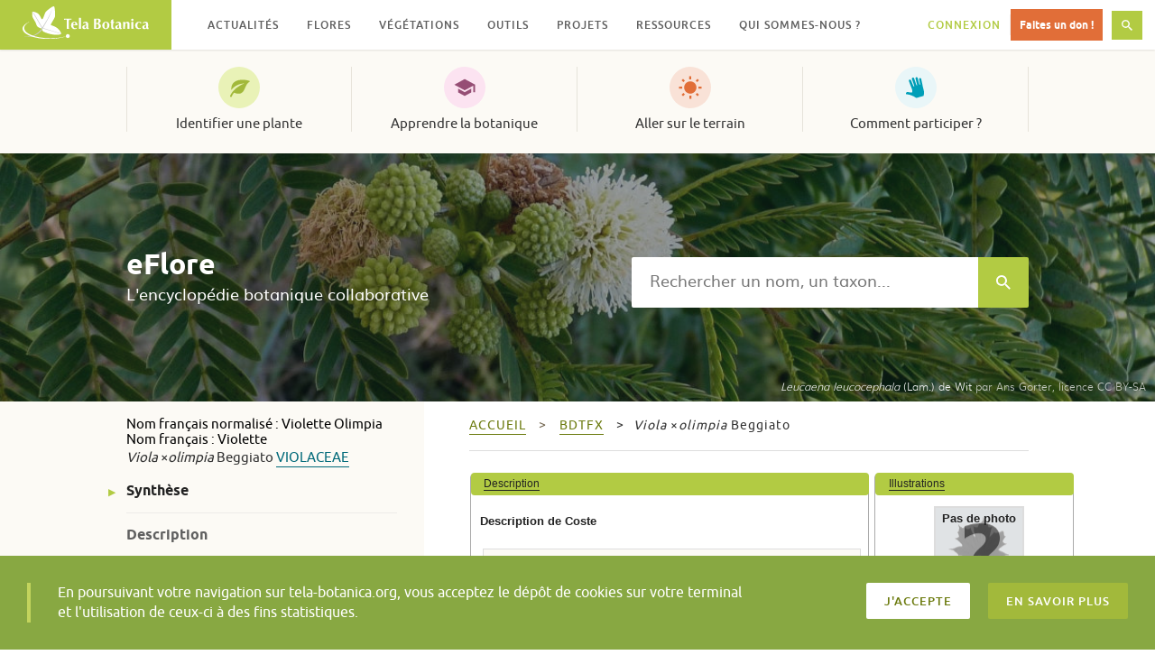

--- FILE ---
content_type: application/javascript
request_url: https://www.tela-botanica.org/commun/dictionnaire/scripts/dictionnaire.js
body_size: 4242
content:
/*
  Surligneur de mot (glossaire)

  0) tout d'abord la liste des mots est récupée (getMotsADefinitions) et stockée dans motsAyantDefinition

  1) chaque mot de la liste subie une transformation progressive en pattern:
  * les mots de moins de 3 caractères sont inchangés (exemple: "nu")
  * les mots finissant en "eux/euse" sont généricisés
  * les autres mots se voit ajoutée la possibilité de matcher sur \\w{0,2}

  2) puis plusieurs RegExp sont baties à partir de la liste de pattern préliminaires
  * regexp_complete permet d'assurer que le mot:
  ** commence en début de ligne
  ** suit un espace
  ** ne suit pas un caractère
  [ mais ne s'assure pas que le mot ne suit PAS un caractère accentué, cf notes à propos de \\b et l'UTF-8 ]

  * regexp_thin permet de s'assurer que le mot:
  ** ne se trouve pas déjà encapsulé dans un <span rel="" class="definition_term">X</span>
  ** ne se trouve pas comme attribut "rel" d'un <span rel="X" class="definition_term"></span>
  ** n'est pas directement précédé d'un accent (parmis ceux utilisés dans la BDD, cf exclureSpan)
  ** n'est pas directement précédé d'un caractère alphabétique
  Et tente d'extraire une partie de contexte significative (jusqu'à 24 caractère car initialement le
  test d'inclusion dans .definition_term était faire plus tardivement.

  3) remplacerDefinitions() prend la liste des nodes susceptibles de nécessiter un traitement
  et ignore ceux ayant déjà été traités [max_passages] fois (4 par défaut)

  4) pour chaque node:
  * le compteur de passage est incrémenté
  * necessiteSubstitution() est appellé

  == necessiteSubstitution() ==:
  ** Utilise regexp_thin pour extraire les mots restant à définir ainsi qu'une partie de leur contexte.
  ** Utilise regexp_complete pour extraire les mots au plus proche de leur bodures avec un moindre risque d'erreur
  ** exlue les faux positifs possibles de regexp_thin
  ** renvoi les matches de regexp_thin (qui présente plus de contexte)
  =============================

  * pour chaque correspondance retournée par necessiteSubstitution(),
  le mot d'origine (tel que dans motsAyantDefinition)
  est déterminé en utilisant le levenstein (un cache est mis en place, cf texte_to_mot() dans helpers.js).

  * rechercherEtRemplacerMotParDefinition() est appelée pour effectuer la substitution dans le node


  Contraintes rencontrées:
  1) exclure les mots déjà défini via la regexp général plutôt qu'au coup par coup.
  2) vérifier les bordures
  3) vérifier bordure d'accents:
  \\b(é) dans une regexp ne peut matcher une chaîne JS UTF-8
  http://stackoverflow.com/questions/2881445/utf-8-word-boundary-regex-in-javascript
*/

var dictionnaire = new Array();
var motsAyantDefinition = null;
var mouseX = null;
var mouseY = null;
var active = false;
var set = '#zone-droite p, #zone-droite span:not(.definition_term), #zone-droite td, #zone-droite pre, #zone-droite div, #zone-droite li, .layout-content, .layout-content p, .layout-content span:not(.definition_term), .layout-content td, .layout-content pre, .layout-content div, .layout-content li';
var urlPage = window.location.href;

// Note: utiliser \\b plutôt que \\W pour matcher les bordures de mots
// en incluant début et fin de ligne
var regexp_complete = null;
var regexp_thin = null;

// nombre maximum de passages de la détection sur un node donné
var max_passages = 4;

// echo $(mysql<<<"SELECT cle FROM definitions"|tr "[a-z,-]" o|sed -e 's/o//g' -e "s/\(.\)/\1\n/g"|sort -u)
// ç é è ê î ï ô (2013/07/03)
// TODO: http://xregexp.com/plugins/
var	exclureSpan = '([^' +
	'(?:class="definition_term">)' + // mot contextualisé déjà dictionnarisé
	'(?:rel=")' + // la valeur du rel="" d'un mot déjà dictionnarisé
	'çéèêîïô' + // les accents, non-traités dans la regexp générale et qui ne doivent pas
	// être pris pour des bordures de mots
	'\\w' +
	']|^){1,24}';

// sert à filtrer plus rapidement les nodes inutiles pour l'application
// du dictionnaire
var exclureBlancs = new RegExp('^\\s*$');

function afficherLienDefinitions() {
	html = '<div id="conteneur_activation_definition"><a href="#">rechercher les définitions</a></div>';
	$('#conteneur_activation_definition').on('click', function(event) {
		event.preventDefault();
		//supprimerToutesDefinitions();
		if(motsAyantDefinition == null) {
			getMotsADefinitions();
			ajouterListenerDefinitions();
		} else {
			$(set).remplacerDefinitions(motsAyantDefinition);
		}
	});
	$('body').append(html);
}

$.fn.remplacerDefinitions = function(mots) {
    this.each(function() {
        $(this).contents().filter(function() {
        	return (this.nodeType == 3 && ! (($(this).data("count") || 0) > max_passages));
        }).each(function() {
			// évite les nodes dont le texte est undefined (dumb example <script>)
			if(!$(this).text()) return true;
			// évite les nodes dont le texte est vide ou blanc
			ttexte = texte = $(this).text();
			if(exclureBlancs.test(texte)) return true;

			// incrémente le compteur de passage
			/* TODO: cette ligne cause un problème à IE-8
			   (peut-être uniquement relié au onChange() en cas de passage sur
			   des composants ajoutés postérieurement au chargement initial de la
			   page via AJAX. à tester. */
			$(this).data("count", ($(this).data("count") || 0) + 1);
			matches_list = necessiteSubstitution(texte)[0];
			if(!matches_list) return true; // TODO: data("count") = max_passages ?

			for(i in matches_list) {
				couple = matches_list[i];
				mot_contextualise = couple[2];
				cle = texte_to_mot(mot_contextualise);

				if(! (ttexte = rechercherEtRemplacerMotParDefinition(texte, cle, couple))) break;
				texte = ttexte;
			}
			$(this).replaceWith(texte);
		});
	});
	return this;
}

function rechercherEtRemplacerMotParDefinition(texte, mot, couple) {
	var full_contexte = couple[0],
	prefix_solo = couple[1],
	mot_contextualise = couple[2];

	// cf exclureSpan
	if(new RegExp('((?:class="definition_term">)|(?:rel=")|(?:[çéèêîïô]))(' + mot + "\\w{0,2}" + ')' + "\\b", "ig").test(full_contexte)) return;

	templateMotADefinition = formaterTemplateMotADefinition(mot_contextualise, mot);
	bloc_replace = full_contexte.replace(mot_contextualise, templateMotADefinition);
	return texte.replace(full_contexte, bloc_replace);
}


function necessiteSubstitution(texte) {
	var liste = [], liste_complete = [];

	// regexp d'extraction du contexte, sans limite aux bords de "mot",
	// peu amener des faux positifs, et notamment ne pas matcher au mieux.
	// Eg: subsessiles match "sessile" et non "subsessile".
	while( (matches_c = regexp_thin.exec(texte)) ) liste.push(matches_c);
	if(liste.length == 0) return [null];

	// regexp de validation des bordure de mots, ne conserve que des matches correct
	// vis-à-vis de la bordure gauche
	while( (matches_c = regexp_complete.exec(texte)) ) liste_complete.push(matches_c[1]);

	// si une match n'est pas dans le tableau des mots autorisés (indexOf)
	for(var i = 0; i < liste.length; i++) {
		if($.inArray(liste[i][2], liste_complete) == -1) liste.splice(i, 1);
	}

	return [liste, liste_complete]
}

function getMotsADefinitions() {
	$.ajax({
		url: URL_BASE_SERVICE+'mots/', // provient de dictionnaire.config.js
		success: function(data) {
			motsAyantDefinition = data;
			batirRegexp(motsAyantDefinition);
			$(set).remplacerDefinitions(motsAyantDefinition);
		},
		dataType: "JSON",
		global: false
	});
}

function getMotsADefinitionsEtRemplacer() {
	if(motsAyantDefinition == null) {
		getMotsADefinitions();
	} else {
		if(regexp_complete == null || regexp_thin == null) {
			batirRegexp(motsAyantDefinition);
		}
		$(set).remplacerDefinitions(motsAyantDefinition);
	}
}

// update definitions set cle = trim(cle);
// select cle from definitions where cle like '%é' COLLATE 'utf8_bin';
// select cle from definitions where cle like '% ou %' COLLATE 'utf8_bin';
function batirRegexp(mots) {
	var restr = '';
	$.each(mots, function(index, mot) {
		if(restr != '') restr += '|';

		if(mot == 'ph') {
			restr += 'ph[^.]';
		}
		else if(mot.length < 3) {
			restr += mot;
		}
		// confluent => confluentes
		else if(mot.substr(-2) == 'ts') {
			restr += mot.slice(0, -1) + "e?s?";
		}
		else if(mot.substr(-3) == 'ore') {
			restr += mot + "s?";
		}
		// gestion masculin/féminin en "eux/euse"
		else if(mot.substr(-1) == 'x') {
			restr += mot.slice(0, -1) + "(?:x|se|ses)";
		}
		else if(mot.substr(-4) == 'euse') { // TODO: fix DB
			restr += mot.slice(0, -2) + "(?:x|se|ses)";
		}
		else if(mot.substr(-2) == 'ée') {
			restr += mot.slice(0, -1) + "e?s?";
		}
		else if(mot.substr(-1) == 'é') {
			restr += mot + "e?s?";
		}
		// verbe vs nom
		else if(mot.substr(-4) == 'orme') {
			restr += mot + "s?";
		}
		// verbe 3è p.pluriel en DB: ne devraient pas exister
		// mais rampant => rampante
		else if(mot.substr(-2) == 'nt') {
			restr += mot + "e?s?";
		}
		else {
			// moins de faux positifs:
			// restr += mot + "(?:[ées]){0,2}";
			// autrement:
			restr += mot + "\\w{0,2}";
		}
	});

	regexp_complete = new RegExp("(?:\\s|^|\\W)(" + restr + ")\\b", "ig"); // accents
	regexp_thin = new RegExp(exclureSpan + "(" + restr + ")\\b", "ig");
}

function formaterTemplateMotADefinition(motOriginal, motSimplifie) {
	definitionHtml = '<span rel="'+motSimplifie+'" class="definition_term">'
		+motOriginal+
		'</span>';
	return definitionHtml;
}

function ajouterListenerDefinitions() {
	$('.definition_term').on('mouseover mouseout', function(event) {
		if (event.type == 'mouseover') {
			event.preventDefault();
			afficherDefinition($(this));
		} else {
			cacherPopupsDefinitions();
		}
	});
}

function afficherDefinition(element) {
	mot = element.attr('rel');
	if(dictionnaire[mot] != null) {
		element.after(formaterDefinition(element));
		afficherPopupDefinition();
	} else {
		chargerDefinitionDistante(element);
	}
}

function chargerDefinitionDistante(element) {
	date = new Date();
	mot = element.attr('rel');
	$.ajax({
		url: URL_BASE_SERVICE+'def/'+mot, // provient de dictionnaire.config.js
		success: function(data) {
			retour = data;
			definition = retour.valeur;
			dictionnaire[mot] = definition;
			element.after(formaterDefinition(element));
			afficherPopupDefinition();
		},
		dataType: "JSON",
		global: false,
		async: false
	});
}

function afficherPopupDefinition() {
	$(".definition_container").css({'top':mouseY + 20,'left':mouseX - 10}).fadeIn('slow');
}

function cacherPopupsDefinitions() {
	$(".definition_container").remove();
}

function formaterDefinition(element) {	
	mot = element.attr('rel');
	data = dictionnaire[mot];
	defHtml = '<div class="definition_container">'+
		'<span class="definition_container_fleche"></span>'+
		'<span class="definition">'+data+'</span>'+
		'</div>';
	return defHtml;
}

function supprimerToutesDefinitions() {
	$('.definition_term').each(function() {
		$(this).replaceWith($(this).html());
	});
	cacherPopupsDefinitions();
}

$(document).bind('mousemove', function(e){
	mouseX = e.pageX;
    mouseY = e.pageY - $(window).scrollTop();
});

$(document).ajaxStop(function() {
	urlPage = $(this)[0].URL;
	getMotsADefinitionsEtRemplacer();
});

$(document).ready(function() {
	$.ajax({
		url: URL_BASE_SERVICE + "../../../scripts/helpers.js",
		dataType: "script",
		global: false
	});
	getMotsADefinitionsEtRemplacer();

	// I'm a dirty nasty hack, you should fix me hard
	setTimeout(function() {ajouterListenerDefinitions()}, 2000);
});
